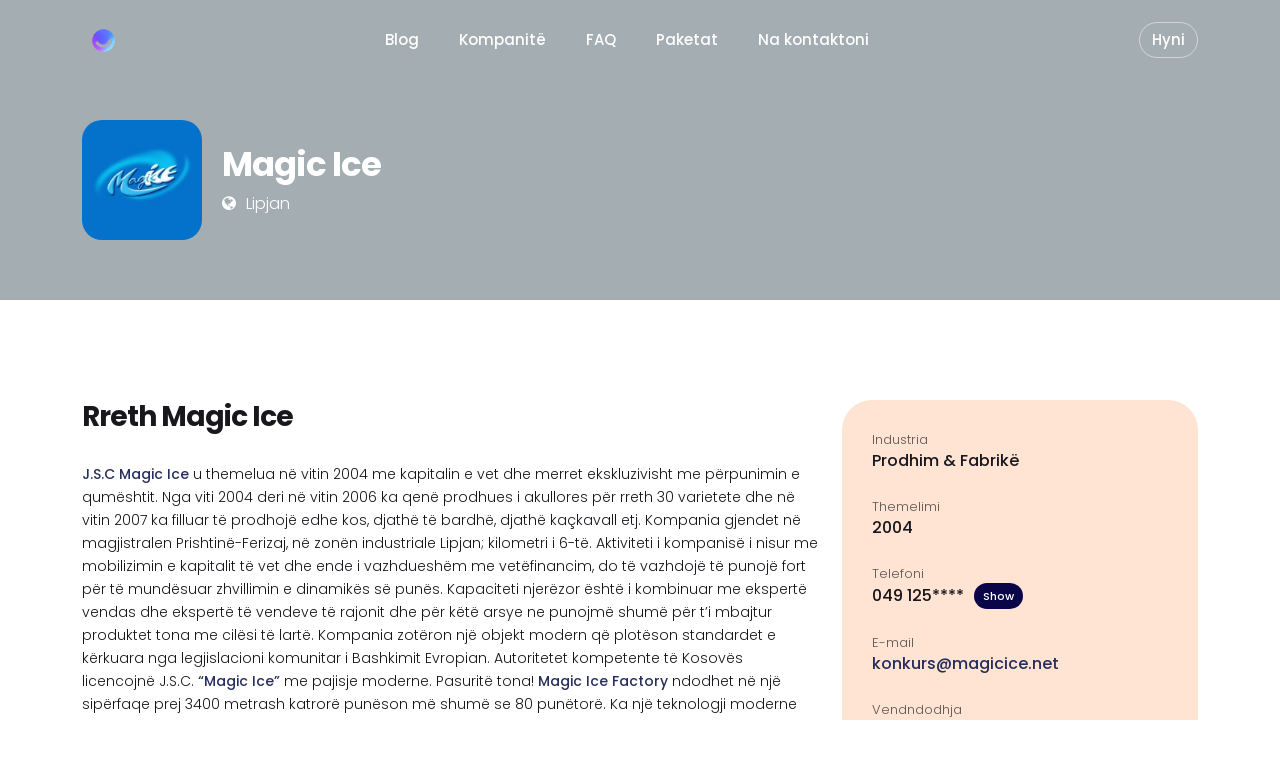

--- FILE ---
content_type: text/html; charset=UTF-8
request_url: https://www.hellopuna.com/kompanit%C3%AB/magic-ice/
body_size: 15029
content:
<!DOCTYPE html>
<html lang="sq" class="pxp-root">
<head>
    <meta charset="UTF-8">
    <meta name="viewport" content="width=device-width, initial-scale=1">
    <link rel="pingback" href="https://www.hellopuna.com/xmlrpc.php">

    
            <meta property="og:url" content="https://www.hellopuna.com/kompanitë/magic-ice/" />
            <meta property="og:title" content="Magic Ice" />
            <meta property="og:description" content="
J.S.C Magic Ice u themelua në vitin 2004 me kapitalin e vet dhe merret ekskluzivisht me përpunimin e qumështit. Nga viti 2004 deri në vitin 2006 ka qenë prodhues i ..." />
                    <title>Magic Ice &#8211; hellopuna</title>
<meta name='robots' content='max-image-preview:large' />
<link rel='dns-prefetch' href='//fonts.googleapis.com' />
<link rel="alternate" type="application/rss+xml" title="hellopuna &raquo; Prurje" href="https://www.hellopuna.com/feed/" />
<link rel="alternate" type="application/rss+xml" title="hellopuna &raquo; Prurje për Komentet" href="https://www.hellopuna.com/comments/feed/" />
<link rel="alternate" type="application/rss+xml" title="hellopuna &raquo; Prurje për Komentet te Magic Ice" href="https://www.hellopuna.com/kompanitë/magic-ice/feed/" />
<link rel="alternate" title="oEmbed (JSON)" type="application/json+oembed" href="https://www.hellopuna.com/wp-json/oembed/1.0/embed?url=https%3A%2F%2Fwww.hellopuna.com%2Fkompanit%C3%AB%2Fmagic-ice%2F" />
<link rel="alternate" title="oEmbed (XML)" type="text/xml+oembed" href="https://www.hellopuna.com/wp-json/oembed/1.0/embed?url=https%3A%2F%2Fwww.hellopuna.com%2Fkompanit%C3%AB%2Fmagic-ice%2F&#038;format=xml" />
<link rel="alternate" type="application/rss+xml" title="hellopuna &raquo; Stories Feed" href="https://www.hellopuna.com/web-stories/feed/"><style id='wp-img-auto-sizes-contain-inline-css'>
img:is([sizes=auto i],[sizes^="auto," i]){contain-intrinsic-size:3000px 1500px}
/*# sourceURL=wp-img-auto-sizes-contain-inline-css */
</style>
<link rel='stylesheet' id='jobster-job-categories-block-editor-css' href='https://www.hellopuna.com/wp-content/plugins/jobster-plugin/blocks/css/job-categories.css?ver=6.9' media='all' />
<link rel='stylesheet' id='jobster-recent-jobs-block-editor-css' href='https://www.hellopuna.com/wp-content/plugins/jobster-plugin/blocks/css/recent-jobs.css?ver=6.9' media='all' />
<link rel='stylesheet' id='jobster-careerjet-jobs-block-editor-css' href='https://www.hellopuna.com/wp-content/plugins/jobster-plugin/blocks/css/careerjet-jobs.css?ver=6.9' media='all' />
<link rel='stylesheet' id='jobster-featured-jobs-block-editor-css' href='https://www.hellopuna.com/wp-content/plugins/jobster-plugin/blocks/css/featured-jobs.css?ver=6.9' media='all' />
<link rel='stylesheet' id='jobster-featured-companies-block-editor-css' href='https://www.hellopuna.com/wp-content/plugins/jobster-plugin/blocks/css/featured-companies.css?ver=6.9' media='all' />
<link rel='stylesheet' id='jobster-featured-candidates-block-editor-css' href='https://www.hellopuna.com/wp-content/plugins/jobster-plugin/blocks/css/featured-candidates.css?ver=6.9' media='all' />
<link rel='stylesheet' id='jobster-job-locations-block-editor-css' href='https://www.hellopuna.com/wp-content/plugins/jobster-plugin/blocks/css/job-locations.css?ver=6.9' media='all' />
<link rel='stylesheet' id='jobster-careerjet-locations-block-editor-css' href='https://www.hellopuna.com/wp-content/plugins/jobster-plugin/blocks/css/careerjet-locations.css?ver=6.9' media='all' />
<link rel='stylesheet' id='jobster-subscribe-block-editor-css' href='https://www.hellopuna.com/wp-content/plugins/jobster-plugin/blocks/css/subscribe.css?ver=6.9' media='all' />
<link rel='stylesheet' id='jobster-services-block-editor-css' href='https://www.hellopuna.com/wp-content/plugins/jobster-plugin/blocks/css/services.css?ver=6.9' media='all' />
<link rel='stylesheet' id='jobster-testimonials-block-editor-css' href='https://www.hellopuna.com/wp-content/plugins/jobster-plugin/blocks/css/testimonials.css?ver=6.9' media='all' />
<link rel='stylesheet' id='jobster-promo-block-editor-css' href='https://www.hellopuna.com/wp-content/plugins/jobster-plugin/blocks/css/promo.css?ver=6.9' media='all' />
<link rel='stylesheet' id='jobster-latest-articles-block-editor-css' href='https://www.hellopuna.com/wp-content/plugins/jobster-plugin/blocks/css/latest-articles.css?ver=6.9' media='all' />
<link rel='stylesheet' id='jobster-featured-articles-block-editor-css' href='https://www.hellopuna.com/wp-content/plugins/jobster-plugin/blocks/css/featured-articles.css?ver=6.9' media='all' />
<link rel='stylesheet' id='jobster-features-block-editor-css' href='https://www.hellopuna.com/wp-content/plugins/jobster-plugin/blocks/css/features.css?ver=6.9' media='all' />
<link rel='stylesheet' id='jobster-faqs-block-editor-css' href='https://www.hellopuna.com/wp-content/plugins/jobster-plugin/blocks/css/faqs.css?ver=6.9' media='all' />
<link rel='stylesheet' id='jobster-contact-info-block-editor-css' href='https://www.hellopuna.com/wp-content/plugins/jobster-plugin/blocks/css/contact-info.css?ver=6.9' media='all' />
<link rel='stylesheet' id='jobster-contact-form-block-editor-css' href='https://www.hellopuna.com/wp-content/plugins/jobster-plugin/blocks/css/contact-form.css?ver=6.9' media='all' />
<link rel='stylesheet' id='jobster-membership-plans-block-editor-css' href='https://www.hellopuna.com/wp-content/plugins/jobster-plugin/blocks/css/membership-plans.css?ver=6.9' media='all' />
<style id='wp-emoji-styles-inline-css'>

	img.wp-smiley, img.emoji {
		display: inline !important;
		border: none !important;
		box-shadow: none !important;
		height: 1em !important;
		width: 1em !important;
		margin: 0 0.07em !important;
		vertical-align: -0.1em !important;
		background: none !important;
		padding: 0 !important;
	}
/*# sourceURL=wp-emoji-styles-inline-css */
</style>
<link rel='stylesheet' id='wp-block-library-css' href='https://www.hellopuna.com/wp-includes/css/dist/block-library/style.min.css?ver=6.9' media='all' />
<style id='wp-block-categories-inline-css'>
.wp-block-categories{box-sizing:border-box}.wp-block-categories.alignleft{margin-right:2em}.wp-block-categories.alignright{margin-left:2em}.wp-block-categories.wp-block-categories-dropdown.aligncenter{text-align:center}.wp-block-categories .wp-block-categories__label{display:block;width:100%}
/*# sourceURL=https://www.hellopuna.com/wp-includes/blocks/categories/style.min.css */
</style>
<style id='wp-block-heading-inline-css'>
h1:where(.wp-block-heading).has-background,h2:where(.wp-block-heading).has-background,h3:where(.wp-block-heading).has-background,h4:where(.wp-block-heading).has-background,h5:where(.wp-block-heading).has-background,h6:where(.wp-block-heading).has-background{padding:1.25em 2.375em}h1.has-text-align-left[style*=writing-mode]:where([style*=vertical-lr]),h1.has-text-align-right[style*=writing-mode]:where([style*=vertical-rl]),h2.has-text-align-left[style*=writing-mode]:where([style*=vertical-lr]),h2.has-text-align-right[style*=writing-mode]:where([style*=vertical-rl]),h3.has-text-align-left[style*=writing-mode]:where([style*=vertical-lr]),h3.has-text-align-right[style*=writing-mode]:where([style*=vertical-rl]),h4.has-text-align-left[style*=writing-mode]:where([style*=vertical-lr]),h4.has-text-align-right[style*=writing-mode]:where([style*=vertical-rl]),h5.has-text-align-left[style*=writing-mode]:where([style*=vertical-lr]),h5.has-text-align-right[style*=writing-mode]:where([style*=vertical-rl]),h6.has-text-align-left[style*=writing-mode]:where([style*=vertical-lr]),h6.has-text-align-right[style*=writing-mode]:where([style*=vertical-rl]){rotate:180deg}
/*# sourceURL=https://www.hellopuna.com/wp-includes/blocks/heading/style.min.css */
</style>
<style id='wp-block-group-inline-css'>
.wp-block-group{box-sizing:border-box}:where(.wp-block-group.wp-block-group-is-layout-constrained){position:relative}
/*# sourceURL=https://www.hellopuna.com/wp-includes/blocks/group/style.min.css */
</style>
<style id='wp-block-paragraph-inline-css'>
.is-small-text{font-size:.875em}.is-regular-text{font-size:1em}.is-large-text{font-size:2.25em}.is-larger-text{font-size:3em}.has-drop-cap:not(:focus):first-letter{float:left;font-size:8.4em;font-style:normal;font-weight:100;line-height:.68;margin:.05em .1em 0 0;text-transform:uppercase}body.rtl .has-drop-cap:not(:focus):first-letter{float:none;margin-left:.1em}p.has-drop-cap.has-background{overflow:hidden}:root :where(p.has-background){padding:1.25em 2.375em}:where(p.has-text-color:not(.has-link-color)) a{color:inherit}p.has-text-align-left[style*="writing-mode:vertical-lr"],p.has-text-align-right[style*="writing-mode:vertical-rl"]{rotate:180deg}
/*# sourceURL=https://www.hellopuna.com/wp-includes/blocks/paragraph/style.min.css */
</style>
<style id='global-styles-inline-css'>
:root{--wp--preset--aspect-ratio--square: 1;--wp--preset--aspect-ratio--4-3: 4/3;--wp--preset--aspect-ratio--3-4: 3/4;--wp--preset--aspect-ratio--3-2: 3/2;--wp--preset--aspect-ratio--2-3: 2/3;--wp--preset--aspect-ratio--16-9: 16/9;--wp--preset--aspect-ratio--9-16: 9/16;--wp--preset--color--black: #000000;--wp--preset--color--cyan-bluish-gray: #abb8c3;--wp--preset--color--white: #ffffff;--wp--preset--color--pale-pink: #f78da7;--wp--preset--color--vivid-red: #cf2e2e;--wp--preset--color--luminous-vivid-orange: #ff6900;--wp--preset--color--luminous-vivid-amber: #fcb900;--wp--preset--color--light-green-cyan: #7bdcb5;--wp--preset--color--vivid-green-cyan: #00d084;--wp--preset--color--pale-cyan-blue: #8ed1fc;--wp--preset--color--vivid-cyan-blue: #0693e3;--wp--preset--color--vivid-purple: #9b51e0;--wp--preset--gradient--vivid-cyan-blue-to-vivid-purple: linear-gradient(135deg,rgb(6,147,227) 0%,rgb(155,81,224) 100%);--wp--preset--gradient--light-green-cyan-to-vivid-green-cyan: linear-gradient(135deg,rgb(122,220,180) 0%,rgb(0,208,130) 100%);--wp--preset--gradient--luminous-vivid-amber-to-luminous-vivid-orange: linear-gradient(135deg,rgb(252,185,0) 0%,rgb(255,105,0) 100%);--wp--preset--gradient--luminous-vivid-orange-to-vivid-red: linear-gradient(135deg,rgb(255,105,0) 0%,rgb(207,46,46) 100%);--wp--preset--gradient--very-light-gray-to-cyan-bluish-gray: linear-gradient(135deg,rgb(238,238,238) 0%,rgb(169,184,195) 100%);--wp--preset--gradient--cool-to-warm-spectrum: linear-gradient(135deg,rgb(74,234,220) 0%,rgb(151,120,209) 20%,rgb(207,42,186) 40%,rgb(238,44,130) 60%,rgb(251,105,98) 80%,rgb(254,248,76) 100%);--wp--preset--gradient--blush-light-purple: linear-gradient(135deg,rgb(255,206,236) 0%,rgb(152,150,240) 100%);--wp--preset--gradient--blush-bordeaux: linear-gradient(135deg,rgb(254,205,165) 0%,rgb(254,45,45) 50%,rgb(107,0,62) 100%);--wp--preset--gradient--luminous-dusk: linear-gradient(135deg,rgb(255,203,112) 0%,rgb(199,81,192) 50%,rgb(65,88,208) 100%);--wp--preset--gradient--pale-ocean: linear-gradient(135deg,rgb(255,245,203) 0%,rgb(182,227,212) 50%,rgb(51,167,181) 100%);--wp--preset--gradient--electric-grass: linear-gradient(135deg,rgb(202,248,128) 0%,rgb(113,206,126) 100%);--wp--preset--gradient--midnight: linear-gradient(135deg,rgb(2,3,129) 0%,rgb(40,116,252) 100%);--wp--preset--font-size--small: 13px;--wp--preset--font-size--medium: 20px;--wp--preset--font-size--large: 36px;--wp--preset--font-size--x-large: 42px;--wp--preset--spacing--20: 0.44rem;--wp--preset--spacing--30: 0.67rem;--wp--preset--spacing--40: 1rem;--wp--preset--spacing--50: 1.5rem;--wp--preset--spacing--60: 2.25rem;--wp--preset--spacing--70: 3.38rem;--wp--preset--spacing--80: 5.06rem;--wp--preset--shadow--natural: 6px 6px 9px rgba(0, 0, 0, 0.2);--wp--preset--shadow--deep: 12px 12px 50px rgba(0, 0, 0, 0.4);--wp--preset--shadow--sharp: 6px 6px 0px rgba(0, 0, 0, 0.2);--wp--preset--shadow--outlined: 6px 6px 0px -3px rgb(255, 255, 255), 6px 6px rgb(0, 0, 0);--wp--preset--shadow--crisp: 6px 6px 0px rgb(0, 0, 0);}:where(.is-layout-flex){gap: 0.5em;}:where(.is-layout-grid){gap: 0.5em;}body .is-layout-flex{display: flex;}.is-layout-flex{flex-wrap: wrap;align-items: center;}.is-layout-flex > :is(*, div){margin: 0;}body .is-layout-grid{display: grid;}.is-layout-grid > :is(*, div){margin: 0;}:where(.wp-block-columns.is-layout-flex){gap: 2em;}:where(.wp-block-columns.is-layout-grid){gap: 2em;}:where(.wp-block-post-template.is-layout-flex){gap: 1.25em;}:where(.wp-block-post-template.is-layout-grid){gap: 1.25em;}.has-black-color{color: var(--wp--preset--color--black) !important;}.has-cyan-bluish-gray-color{color: var(--wp--preset--color--cyan-bluish-gray) !important;}.has-white-color{color: var(--wp--preset--color--white) !important;}.has-pale-pink-color{color: var(--wp--preset--color--pale-pink) !important;}.has-vivid-red-color{color: var(--wp--preset--color--vivid-red) !important;}.has-luminous-vivid-orange-color{color: var(--wp--preset--color--luminous-vivid-orange) !important;}.has-luminous-vivid-amber-color{color: var(--wp--preset--color--luminous-vivid-amber) !important;}.has-light-green-cyan-color{color: var(--wp--preset--color--light-green-cyan) !important;}.has-vivid-green-cyan-color{color: var(--wp--preset--color--vivid-green-cyan) !important;}.has-pale-cyan-blue-color{color: var(--wp--preset--color--pale-cyan-blue) !important;}.has-vivid-cyan-blue-color{color: var(--wp--preset--color--vivid-cyan-blue) !important;}.has-vivid-purple-color{color: var(--wp--preset--color--vivid-purple) !important;}.has-black-background-color{background-color: var(--wp--preset--color--black) !important;}.has-cyan-bluish-gray-background-color{background-color: var(--wp--preset--color--cyan-bluish-gray) !important;}.has-white-background-color{background-color: var(--wp--preset--color--white) !important;}.has-pale-pink-background-color{background-color: var(--wp--preset--color--pale-pink) !important;}.has-vivid-red-background-color{background-color: var(--wp--preset--color--vivid-red) !important;}.has-luminous-vivid-orange-background-color{background-color: var(--wp--preset--color--luminous-vivid-orange) !important;}.has-luminous-vivid-amber-background-color{background-color: var(--wp--preset--color--luminous-vivid-amber) !important;}.has-light-green-cyan-background-color{background-color: var(--wp--preset--color--light-green-cyan) !important;}.has-vivid-green-cyan-background-color{background-color: var(--wp--preset--color--vivid-green-cyan) !important;}.has-pale-cyan-blue-background-color{background-color: var(--wp--preset--color--pale-cyan-blue) !important;}.has-vivid-cyan-blue-background-color{background-color: var(--wp--preset--color--vivid-cyan-blue) !important;}.has-vivid-purple-background-color{background-color: var(--wp--preset--color--vivid-purple) !important;}.has-black-border-color{border-color: var(--wp--preset--color--black) !important;}.has-cyan-bluish-gray-border-color{border-color: var(--wp--preset--color--cyan-bluish-gray) !important;}.has-white-border-color{border-color: var(--wp--preset--color--white) !important;}.has-pale-pink-border-color{border-color: var(--wp--preset--color--pale-pink) !important;}.has-vivid-red-border-color{border-color: var(--wp--preset--color--vivid-red) !important;}.has-luminous-vivid-orange-border-color{border-color: var(--wp--preset--color--luminous-vivid-orange) !important;}.has-luminous-vivid-amber-border-color{border-color: var(--wp--preset--color--luminous-vivid-amber) !important;}.has-light-green-cyan-border-color{border-color: var(--wp--preset--color--light-green-cyan) !important;}.has-vivid-green-cyan-border-color{border-color: var(--wp--preset--color--vivid-green-cyan) !important;}.has-pale-cyan-blue-border-color{border-color: var(--wp--preset--color--pale-cyan-blue) !important;}.has-vivid-cyan-blue-border-color{border-color: var(--wp--preset--color--vivid-cyan-blue) !important;}.has-vivid-purple-border-color{border-color: var(--wp--preset--color--vivid-purple) !important;}.has-vivid-cyan-blue-to-vivid-purple-gradient-background{background: var(--wp--preset--gradient--vivid-cyan-blue-to-vivid-purple) !important;}.has-light-green-cyan-to-vivid-green-cyan-gradient-background{background: var(--wp--preset--gradient--light-green-cyan-to-vivid-green-cyan) !important;}.has-luminous-vivid-amber-to-luminous-vivid-orange-gradient-background{background: var(--wp--preset--gradient--luminous-vivid-amber-to-luminous-vivid-orange) !important;}.has-luminous-vivid-orange-to-vivid-red-gradient-background{background: var(--wp--preset--gradient--luminous-vivid-orange-to-vivid-red) !important;}.has-very-light-gray-to-cyan-bluish-gray-gradient-background{background: var(--wp--preset--gradient--very-light-gray-to-cyan-bluish-gray) !important;}.has-cool-to-warm-spectrum-gradient-background{background: var(--wp--preset--gradient--cool-to-warm-spectrum) !important;}.has-blush-light-purple-gradient-background{background: var(--wp--preset--gradient--blush-light-purple) !important;}.has-blush-bordeaux-gradient-background{background: var(--wp--preset--gradient--blush-bordeaux) !important;}.has-luminous-dusk-gradient-background{background: var(--wp--preset--gradient--luminous-dusk) !important;}.has-pale-ocean-gradient-background{background: var(--wp--preset--gradient--pale-ocean) !important;}.has-electric-grass-gradient-background{background: var(--wp--preset--gradient--electric-grass) !important;}.has-midnight-gradient-background{background: var(--wp--preset--gradient--midnight) !important;}.has-small-font-size{font-size: var(--wp--preset--font-size--small) !important;}.has-medium-font-size{font-size: var(--wp--preset--font-size--medium) !important;}.has-large-font-size{font-size: var(--wp--preset--font-size--large) !important;}.has-x-large-font-size{font-size: var(--wp--preset--font-size--x-large) !important;}
/*# sourceURL=global-styles-inline-css */
</style>

<style id='classic-theme-styles-inline-css'>
/*! This file is auto-generated */
.wp-block-button__link{color:#fff;background-color:#32373c;border-radius:9999px;box-shadow:none;text-decoration:none;padding:calc(.667em + 2px) calc(1.333em + 2px);font-size:1.125em}.wp-block-file__button{background:#32373c;color:#fff;text-decoration:none}
/*# sourceURL=/wp-includes/css/classic-themes.min.css */
</style>
<link rel='stylesheet' id='erp-subscription-form-css' href='https://www.hellopuna.com/wp-content/plugins/erp/modules/crm/assets/css/erp-subscription-form.css?ver=1.12.6' media='all' />
<link rel='stylesheet' id='font-awesome-css' href='https://www.hellopuna.com/wp-content/plugins/elementor/assets/lib/font-awesome/css/font-awesome.min.css?ver=4.7.0' media='all' />
<link rel='stylesheet' id='pxp-base-font-css' href='https://fonts.googleapis.com/css2?family=Poppins%3Awght%40300%3B500%3B600%3B700&#038;display=swap&#038;ver=1.0' media='all' />
<link rel='stylesheet' id='bootstrap-css' href='https://www.hellopuna.com/wp-content/themes/jobster/css/bootstrap.min.css?ver=5.1.3' media='all' />
<link rel='stylesheet' id='owl-carousel-css' href='https://www.hellopuna.com/wp-content/themes/jobster/css/owl.carousel.min.css?ver=2.3.4' media='all' />
<link rel='stylesheet' id='owl-theme-css' href='https://www.hellopuna.com/wp-content/themes/jobster/css/owl.theme.default.min.css?ver=2.3.4' media='all' />
<link rel='stylesheet' id='animate-css' href='https://www.hellopuna.com/wp-content/themes/jobster/css/animate.css?ver=4.1.1' media='all' />
<link rel='stylesheet' id='photoswipe-css' href='https://www.hellopuna.com/wp-content/themes/jobster/css/photoswipe.css?ver=4.1.3' media='all' />
<link rel='stylesheet' id='photoswipe-skin-css' href='https://www.hellopuna.com/wp-content/themes/jobster/css/default-skin/default-skin.css?ver=4.1.3' media='all' />
<link rel='stylesheet' id='pxp-datepicker-css' href='https://www.hellopuna.com/wp-content/themes/jobster/css/datepicker.css?ver=1.0' media='all' />
<link rel='stylesheet' id='jobster-style-css' href='https://www.hellopuna.com/wp-content/themes/jobster/style.css?ver=1.0' media='all' />
<script src="https://www.hellopuna.com/wp-includes/js/jquery/jquery.min.js?ver=3.7.1" id="jquery-core-js"></script>
<script src="https://www.hellopuna.com/wp-includes/js/jquery/jquery-migrate.min.js?ver=3.4.1" id="jquery-migrate-js"></script>
<script src="https://www.hellopuna.com/wp-includes/js/clipboard.min.js?ver=2.0.11" id="clipboard-js"></script>
<script src="https://www.hellopuna.com/wp-includes/js/plupload/moxie.min.js?ver=1.3.5.1" id="moxiejs-js"></script>
<script src="https://www.hellopuna.com/wp-includes/js/plupload/plupload.min.js?ver=2.1.9" id="plupload-js"></script>
<script src="https://www.hellopuna.com/wp-includes/js/underscore.min.js?ver=1.13.7" id="underscore-js"></script>
<script src="https://www.hellopuna.com/wp-includes/js/dist/dom-ready.min.js?ver=f77871ff7694fffea381" id="wp-dom-ready-js"></script>
<script src="https://www.hellopuna.com/wp-includes/js/dist/hooks.min.js?ver=dd5603f07f9220ed27f1" id="wp-hooks-js"></script>
<script src="https://www.hellopuna.com/wp-includes/js/dist/i18n.min.js?ver=c26c3dc7bed366793375" id="wp-i18n-js"></script>
<script id="wp-i18n-js-after">
wp.i18n.setLocaleData( { 'text direction\u0004ltr': [ 'ltr' ] } );
//# sourceURL=wp-i18n-js-after
</script>
<script id="wp-a11y-js-translations">
( function( domain, translations ) {
	var localeData = translations.locale_data[ domain ] || translations.locale_data.messages;
	localeData[""].domain = domain;
	wp.i18n.setLocaleData( localeData, domain );
} )( "default", {"translation-revision-date":"2025-11-21 22:07:32+0000","generator":"GlotPress\/4.0.3","domain":"messages","locale_data":{"messages":{"":{"domain":"messages","plural-forms":"nplurals=2; plural=n != 1;","lang":"sq_AL"},"Notifications":["Njoftime"]}},"comment":{"reference":"wp-includes\/js\/dist\/a11y.js"}} );
//# sourceURL=wp-a11y-js-translations
</script>
<script src="https://www.hellopuna.com/wp-includes/js/dist/a11y.min.js?ver=cb460b4676c94bd228ed" id="wp-a11y-js"></script>
<script id="plupload-handlers-js-extra">
var pluploadL10n = {"queue_limit_exceeded":"U p\u00ebrpoq\u00ebt t\u00eb vini shum\u00eb kartela n\u00eb radh\u00eb.","file_exceeds_size_limit":"%s tejkalon madh\u00ebsin\u00eb maksimum t\u00eb ngarkimit p\u00ebr k\u00ebt\u00eb sajt.","zero_byte_file":"Kjo kartel\u00eb \u00ebsht\u00eb e zbraz\u00ebt. Ju lutemi, provoni nj\u00eb tjet\u00ebr.","invalid_filetype":"Kjo kartel\u00eb s\u2019mund t\u00eb p\u00ebrpunohet nga sh\u00ebrbyesi.","not_an_image":"Kjo kartel\u00eb s\u2019\u00ebsht\u00eb figur\u00eb. Ju lutemi, provoni nj\u00eb tjet\u00ebr.","image_memory_exceeded":"U tejkalua madh\u00ebsia e kujtes\u00ebs. Ju lutemi, provoni nj\u00eb kartel\u00eb tjet\u00ebr m\u00eb t\u00eb vog\u00ebl.","image_dimensions_exceeded":"Kjo \u00ebsht\u00eb m\u00eb tep\u00ebr se sa madh\u00ebsia maksimum. Ju lutemi, provoni nj\u00eb tjet\u00ebr.","default_error":"Ndodhi nj\u00eb gabim gjat\u00eb ngarkimit. Ju lutemi, riprovoni m\u00eb von\u00eb.","missing_upload_url":"Pati nj\u00eb gabim form\u00ebsimi. Ju lutemi, lidhuni me p\u00ebrgjegj\u00ebsin e sistemit.","upload_limit_exceeded":"Mund t\u00eb ngarkoni vet\u00ebm 1 kartel\u00eb.","http_error":"P\u00ebrgjigje e papritur prej sh\u00ebrbyesit. Kartela mund t\u00eb jet\u00eb ngarkuar me sukses. Kontrolloni te Mediateka ose ringarkoni faqen.","http_error_image":"Sh\u00ebrbyesi s\u2019mund t\u00eb p\u00ebrpunoj\u00eb figur\u00ebn. Kjo mund t\u00eb ndodh\u00eb n\u00ebse sh\u00ebrbyesi \u00ebsht\u00eb i z\u00ebn\u00eb ose nuk ka burime t\u00eb mjaftueshme p\u00ebr t\u00eb plot\u00ebsuar k\u00ebt\u00eb pun\u00eb. Madh\u00ebsia maksimum e sugjeruar \u00ebsht\u00eb 2560 piksela.","upload_failed":"Ngarkimi d\u00ebshtoi.","big_upload_failed":"Ju lutemi, provoni k\u00ebt\u00eb kartel\u00eb me %1$sngarkuesin e shfletuesit%2$s.","big_upload_queued":"%s tejkalon madh\u00ebsin\u00eb maksimum t\u00eb ngarkimit p\u00ebr ngarkuesin shum\u00ebkartel\u00ebsh kur p\u00ebrdoret te shfletuesi juaj.","io_error":"Gabim IO.","security_error":"Gabim sigurie.","file_cancelled":"Kartela u anulua.","upload_stopped":"Ngarkimi u ndal.","dismiss":"Mos e merr parasysh","crunching":"Po e bluan\u2026","deleted":"u shpu te Hedhurinat.","error_uploading":"\u201c%s\u201d s\u2019arriti t\u00eb p\u00ebrdit\u00ebsohej.","unsupported_image":"Kjo figur\u00eb s\u2019mund t\u00eb shfaqet n\u00eb nj\u00eb shfletues. P\u00ebr p\u00ebrfundimet m\u00eb t\u00eb mira, shnd\u00ebrrojeni n\u00eb JPEG, p\u00ebrpara ngarkimit.","noneditable_image":"Sh\u00ebrbyesi s\u2019mund t\u00eb prodhoj\u00eb madh\u00ebsi figure reaguese p\u00ebr k\u00ebt\u00eb figur\u00eb. Shnd\u00ebrrojeni n\u00eb JPEG ose PNG, para ngarkimit.","file_url_copied":"URL-ja e kartel\u00ebs \u00ebsht\u00eb kopjuar te e papastra juaj"};
//# sourceURL=plupload-handlers-js-extra
</script>
<script src="https://www.hellopuna.com/wp-includes/js/plupload/handlers.min.js?ver=6.9" id="plupload-handlers-js"></script>
<link rel="https://api.w.org/" href="https://www.hellopuna.com/wp-json/" /><link rel="alternate" title="JSON" type="application/json" href="https://www.hellopuna.com/wp-json/wp/v2/company/3835" /><link rel="EditURI" type="application/rsd+xml" title="RSD" href="https://www.hellopuna.com/xmlrpc.php?rsd" />
<meta name="generator" content="WordPress 6.9" />
<link rel="canonical" href="https://www.hellopuna.com/kompanitë/magic-ice/" />
<link rel='shortlink' href='https://www.hellopuna.com/?p=3835' />
<style>.pxp-root {--pxpMainColor: #262e5d;--pxpMainColorTransparent: rgba(38,46,93,0.05);--pxpMainColorDark: #0a0549;--pxpMainColorLight: #e9f8fe;--pxpSecondaryColor: #eec0a6;--pxpSecondaryColorLight: #ffe4d4;}.pxp-jobs-card-1-feat-label, .pxp-jobs-card-2-feat-label, .pxp-jobs-card-3-feat-label {}</style><meta name="generator" content="Elementor 3.13.2; features: a11y_improvements, additional_custom_breakpoints; settings: css_print_method-external, google_font-enabled, font_display-swap">
<link rel="icon" href="https://www.hellopuna.com/wp-content/uploads/2023/02/cropped-cropped-unnamed-32x32.png" sizes="32x32" />
<link rel="icon" href="https://www.hellopuna.com/wp-content/uploads/2023/02/cropped-cropped-unnamed-192x192.png" sizes="192x192" />
<link rel="apple-touch-icon" href="https://www.hellopuna.com/wp-content/uploads/2023/02/cropped-cropped-unnamed-180x180.png" />
<meta name="msapplication-TileImage" content="https://www.hellopuna.com/wp-content/uploads/2023/02/cropped-cropped-unnamed-270x270.png" />
</head>
	<!-- Google Tag Manager -->
<script>(function(w,d,s,l,i){w[l]=w[l]||[];w[l].push({'gtm.start':
new Date().getTime(),event:'gtm.js'});var f=d.getElementsByTagName(s)[0],
j=d.createElement(s),dl=l!='dataLayer'?'&l='+l:'';j.async=true;j.src=
'https://www.googletagmanager.com/gtm.js?id='+i+dl;f.parentNode.insertBefore(j,f);
})(window,document,'script','dataLayer','GTM-TB9RXVQ');</script>
<!-- End Google Tag Manager -->
<body class="wp-singular company-template-default single single-company postid-3835 wp-custom-logo wp-embed-responsive wp-theme-jobster elementor-default elementor-kit-4675">
            <div class="pxp-preloader d-none"></div>
    

    
    <div class="pxp-header fixed-top  ">
        <div class="pxp-container">
            <div class="pxp-header-container">
                
                <div class="pxp-logo pxp-light">
                    <a href="https://www.hellopuna.com/">
                        <img 
                                    src="https://www.hellopuna.com/wp-content/uploads/2023/02/cropped-cropped-unnamed-1-1920x1280.png" 
                                    alt="hellopuna"
                                    class="pxp-default-logo"
                                ><img 
                                    src="https://www.hellopuna.com/wp-content/uploads/2023/02/cropped-cropped-cropped-unnamed.png" 
                                    alt="hellopuna" 
                                    class="pxp-second-logo"
                                >                    </a>
                </div>

                <div class="pxp-nav-trigger navbar pxp-light d-xl-none flex-fill">
                    <a 
                        role="button" 
                        data-bs-toggle="offcanvas" 
                        data-bs-target="#pxpMobileNav" 
                        aria-controls="pxpMobileNav"
                    >
                        <div class="pxp-line-1"></div>
                        <div class="pxp-line-2"></div>
                        <div class="pxp-line-3"></div>
                    </a>
                    <div 
                        class="offcanvas offcanvas-start pxp-nav-mobile-container" 
                        tabindex="-1" id="pxpMobileNav"
                    >
                        <div class="offcanvas-header">
                            <div class="pxp-logo">
                                <a href="https://www.hellopuna.com/">
                                    <img 
                                                src="https://www.hellopuna.com/wp-content/uploads/2023/02/cropped-cropped-unnamed-1-1920x1280.png" 
                                                alt="hellopuna"
                                            >                                </a>
                            </div>
                            <button 
                                type="button" 
                                class="btn-close text-reset" 
                                data-bs-dismiss="offcanvas" 
                                aria-label="Close"
                            ></button>
                        </div>
                        <div class="offcanvas-body">
                            <nav class="pxp-nav-mobile">
                                <div class="menu-top-menu-container"><ul id="menu-top-menu" class="navbar-nav justify-content-end flex-grow-1"><li id="menu-item-2563" class="menu-item menu-item-type-post_type menu-item-object-page current_page_parent menu-item-2563"><a href="https://www.hellopuna.com/blog/">Blog</a></li>
<li id="menu-item-2564" class="menu-item menu-item-type-post_type menu-item-object-page menu-item-2564"><a href="https://www.hellopuna.com/kompanite/">Kompanitë</a></li>
<li id="menu-item-2565" class="menu-item menu-item-type-post_type menu-item-object-page menu-item-2565"><a href="https://www.hellopuna.com/faq/">FAQ</a></li>
<li id="menu-item-9141" class="menu-item menu-item-type-post_type menu-item-object-page menu-item-9141"><a href="https://www.hellopuna.com/paketat/">Paketat</a></li>
<li id="menu-item-2643" class="menu-item menu-item-type-post_type menu-item-object-page menu-item-2643"><a href="https://www.hellopuna.com/kontakti/">Na kontaktoni</a></li>
</ul></div>                            </nav>

                            <nav class="pxp-user-nav-side pxp-nav-mobile pxp-on-light mt-4 d-flex d-sm-none">
                                            <a 
                class="btn rounded-pill pxp-user-nav-trigger pxp-on-light" 
                data-bs-toggle="modal" 
                href="#pxp-signin-modal" 
                role="button"
            >
                
Hyni            </a>
                                    </nav>
                        </div>
                    </div>
                </div>

                                    <nav class="pxp-nav pxp-light dropdown-hover-all d-none d-xl-block">
                        <div class="menu-top-menu-container"><ul id="menu-top-menu-1" class="menu"><li class="menu-item menu-item-type-post_type menu-item-object-page current_page_parent menu-item-2563"><a href="https://www.hellopuna.com/blog/">Blog</a></li>
<li class="menu-item menu-item-type-post_type menu-item-object-page menu-item-2564"><a href="https://www.hellopuna.com/kompanite/">Kompanitë</a></li>
<li class="menu-item menu-item-type-post_type menu-item-object-page menu-item-2565"><a href="https://www.hellopuna.com/faq/">FAQ</a></li>
<li class="menu-item menu-item-type-post_type menu-item-object-page menu-item-9141"><a href="https://www.hellopuna.com/paketat/">Paketat</a></li>
<li class="menu-item menu-item-type-post_type menu-item-object-page menu-item-2643"><a href="https://www.hellopuna.com/kontakti/">Na kontaktoni</a></li>
</ul></div>                    </nav>
                
                                    <nav class="pxp-user-nav  d-none d-sm-flex">
                                    <a 
                class="btn rounded-pill pxp-user-nav-trigger " 
                data-bs-toggle="modal" 
                href="#pxp-signin-modal" 
                role="button"
            >
                
Hyni            </a>
                            </nav>
                            </div>
        </div>
    </div>

    
        <div>
            <div class="modal fade pxp-user-modal" id="pxp-signin-modal" aria-hidden="true" aria-labelledby="signinModal" tabindex="-1">
                <div class="modal-dialog modal-dialog-centered">
                    <div class="modal-content">
                        <div class="modal-header">
                            <button type="button" class="btn-close" data-bs-dismiss="modal" aria-label="afërt"></button>
                        </div>
                        <div class="modal-body">
                            <div class="pxp-user-modal-fig text-center">
                                                                    <img src="https://www.hellopuna.com/wp-content/themes/jobster/images/signin-fig.png" alt="
Hyni">
                                                            </div>
                            <h5 class="modal-title text-center mt-4" id="signinModal">
Mirëse u ktheve!</h5>
                            <form class="mt-4">
                                <div class="pxp-modal-message pxp-signin-modal-message"></div>

                                <div class="form-floating mb-3">
                                    <input type="email" class="form-control" id="pxp-signin-modal-email" placeholder="Adresa e emailit">
                                    <label for="pxp-signin-modal-email">Adresa e emailit</label>
                                    <span class="fa fa-envelope-o"></span>
                                </div>
                                <div class="form-floating mb-3">
                                    <input type="password" class="form-control" id="pxp-signin-modal-password" placeholder="Fjalëkalimi">
                                    <label for="pxp-signin-modal-password">Fjalëkalimi</label>
                                    <span class="fa fa-lock"></span>
                                </div>

                                <input type="hidden" name="pxp-signin-modal-redirect" id="pxp-signin-modal-redirect" value="">
                                <input type="hidden" id="pxp-signin-modal-security" name="pxp-signin-modal-security" value="ef3d190230" /><input type="hidden" name="_wp_http_referer" value="/kompanit%C3%AB/magic-ice/" />
                                <a href="javascript:void(0);" class="btn rounded-pill pxp-modal-cta pxp-signin-modal-btn">
                                    <span class="pxp-signin-modal-btn-text">Vazhdoni</span>
                                    <span class="pxp-signin-modal-btn-loading pxp-btn-loading"><img src="https://www.hellopuna.com/wp-content/themes/jobster/images/loader-light.svg" class="pxp-btn-loader" alt="..."></span>
                                </a>
                                <div class="mt-4 text-center pxp-modal-small">
                                    <a role="button" class="pxp-modal-link" data-bs-target="#pxp-forgot-modal" data-bs-toggle="modal" data-bs-dismiss="modal">Keni harruar fjalëkalimin? Rrivendosni</a>
                                </div>
                                                                    <div class="mt-4 text-center pxp-modal-small">
                                        Nuk keni llogari në hellopuna? <a role="button" class="" data-bs-target="#pxp-signup-modal" data-bs-toggle="modal" data-bs-dismiss="modal">Krijoni një llogari</a>
                                    </div>
                                                            </form>
                        </div>
                    </div>
                </div>
            </div>

                            <div class="modal fade pxp-user-modal" id="pxp-signup-modal" aria-hidden="true" aria-labelledby="signupModal" tabindex="-1">
                    <div class="modal-dialog modal-dialog-centered">
                        <div class="modal-content">
                            <div class="modal-header">
                                <button type="button" class="btn-close" data-bs-dismiss="modal" aria-label="afërt"></button>
                            </div>
                            <div class="modal-body">
                                <div class="pxp-user-modal-fig text-center">
                                                                            <img src="https://www.hellopuna.com/wp-content/themes/jobster/images/signup-fig.png" alt="
Regjistrohu">
                                                                    </div>

                                                                    <h5 class="modal-title text-center mt-4" id="signupModal">Krijoni një llogari</h5>
                                
                                <form class="mt-4">
                                    <div class="pxp-modal-message pxp-signup-modal-message"></div>

                                                                            <div class="text-center">
                                            <div class="btn-group pxp-option-switcher" role="group" aria-label="Llojet e llogarive Switcher">
                                                <input type="radio" class="btn-check" name="pxp-signup-modal-type-switcher" id="pxp-signup-modal-type-candidate" data-type="candidate" checked>
                                                <label class="btn btn-outline-primary" for="pxp-signup-modal-type-candidate">Unë jam kandidat</label>
                
                                                <input type="radio" class="btn-check" name="pxp-signup-modal-type-switcher" id="pxp-signup-modal-type-company" data-type="company">
                                                <label class="btn btn-outline-primary" for="pxp-signup-modal-type-company">Ne jemi kompani</label>
                                            </div>
                                        </div>
                                    
                                    <div class="mt-4 pxp-signup-modal-candidate-fields">
                                        <div class="row">
                                            <div class="col-12 col-sm-6">
                                                <div class="form-floating mb-3">
                                                    <input type="text" class="form-control" id="pxp-signup-modal-firstname" placeholder="Emri">
                                                    <label for="pxp-signup-modal-firstname">Emri</label>
                                                </div>
                                            </div>
                                            <div class="col-12 col-sm-6">
                                                <div class="form-floating mb-3">
                                                    <input type="text" class="form-control" id="pxp-signup-modal-lastname" placeholder="Mbiemri">
                                                    <label for="pxp-signup-modal-lastname">Mbiemri</label>
                                                </div>
                                            </div>
                                        </div>
                                    </div>

                                    <div class="mt-4 pxp-signup-modal-company-fields">
                                        <div class="form-floating mb-3">
                                            <input type="text" class="form-control" id="pxp-signup-modal-company-name" placeholder="Emri i kompanisë">
                                            <label for="pxp-signup-modal-company-name">Emri i kompanisë</label>
                                        </div>
                                    </div>

                                    <div class="form-floating mb-3">
                                        <input type="email" class="form-control" id="pxp-signup-modal-email" placeholder="Adresa e emailit">
                                        <label for="pxp-signup-modal-email">Adresa e emailit</label>
                                        <span class="fa fa-envelope-o"></span>
                                    </div>
                                    <div class="form-floating mb-3">
                                        <input type="password" class="form-control" id="pxp-signup-modal-password" placeholder="Krijo fjalëkalimin">
                                        <label for="pxp-signup-modal-password">Krijo fjalëkalimin</label>
                                        <span class="fa fa-lock"></span>
                                    </div>

                                    <input type="hidden" id="pxp-signup-modal-security" name="pxp-signup-modal-security" value="ef3d190230" /><input type="hidden" name="_wp_http_referer" value="/kompanit%C3%AB/magic-ice/" />                                    <a href="javascript:void(0);" class="btn rounded-pill pxp-modal-cta pxp-signup-modal-btn">
                                        <span class="pxp-signup-modal-btn-text">Vazhdoni</span>
                                        <span class="pxp-signup-modal-btn-loading pxp-btn-loading"><img src="https://www.hellopuna.com/wp-content/themes/jobster/images/loader-light.svg" class="pxp-btn-loader" alt="..."></span>
                                    </a>

                                    <div class="mt-4 text-center pxp-modal-small">
                                        A keni tashmë një llogari? <a role="button" class="" data-bs-target="#pxp-signin-modal" data-bs-toggle="modal">
Hyni</a>
                                    </div>
                                </form>
                            </div>
                        </div>
                    </div>
                </div>
            
            <div class="modal fade pxp-user-modal" id="pxp-forgot-modal" aria-hidden="true" aria-labelledby="forgotModal" tabindex="-1">
                <div class="modal-dialog modal-dialog-centered">
                    <div class="modal-content">
                        <div class="modal-header">
                            <button type="button" class="btn-close" data-bs-dismiss="modal" aria-label="afërt"></button>
                        </div>
                        <div class="modal-body">
                            <div class="pxp-user-modal-fig text-center">
                                                                    <img src="https://www.hellopuna.com/wp-content/themes/jobster/images/password-fig.png" alt="Keni harruar fjalëkalimin? Rrivendosni">
                                                            </div>
                            <h5 class="modal-title text-center mt-4" id="forgotModal">Keni harruar fjalëkalimin? Rrivendosni</h5>
                            <form class="mt-4">
                                <div class="pxp-modal-message pxp-forgot-modal-message"></div>
            
                                <div class="form-floating mb-3">
                                    <input type="email" class="form-control" id="pxp-forgot-modal-email" placeholder="Adresa e emailit">
                                    <label for="pxp-forgot-modal-email">Adresa e emailit</label>
                                    <span class="fa fa-envelope-o"></span>
                                </div>

                                <input type="hidden" id="pxp-forgot-modal-security" name="pxp-forgot-modal-security" value="ef3d190230" /><input type="hidden" name="_wp_http_referer" value="/kompanit%C3%AB/magic-ice/" />                                <a href="javascript:void(0);" class="btn rounded-pill pxp-modal-cta pxp-forgot-modal-btn">
                                    <span class="pxp-forgot-modal-btn-text">Merrni një fjalëkalim të ri</span>
                                    <span class="pxp-forgot-modal-btn-loading pxp-btn-loading"><img src="https://www.hellopuna.com/wp-content/themes/jobster/images/loader-light.svg" class="pxp-btn-loader" alt="..."></span>
                                </a>
                            </form>
                        </div>
                    </div>
                </div>
            </div>

            <div class="modal fade pxp-user-modal" id="pxp-reset-modal" aria-hidden="true" aria-labelledby="resetModal" tabindex="-1">
                <div class="modal-dialog modal-dialog-centered">
                    <div class="modal-content">
                        <div class="modal-header">
                            <button type="button" class="btn-close" data-bs-dismiss="modal" aria-label="afërt"></button>
                        </div>
                        <div class="modal-body">
                            <div class="pxp-user-modal-fig text-center">
                                <img src="https://www.hellopuna.com/wp-content/themes/jobster/images/password-fig.png" alt="Rishikimi i fjalëkalimit">
                            </div>
                            <h5 class="modal-title text-center mt-4" id="resetModal">Rishikimi i fjalëkalimit</h5>
                            <form class="mt-4">
                                <div class="pxp-modal-message pxp-reset-modal-message"></div>
            
                                <div class="form-floating mb-3">
                                    <input type="password" class="form-control" id="pxp-reset-modal-password" placeholder="Fjalëkalim i ri">
                                    <label for="pxp-reset-modal-password">Fjalëkalim i ri</label>
                                    <span class="fa fa-lock"></span>
                                </div>
                                <div class="mb-3">
                                    <small class="form-text text-muted">Fjalëkalimi duhet të jetë të paktën 7 karaktere të gjata. Për ta bërë atë më të fortë, përdorni shkronjat e rastit të sipërme dhe të poshtme, numrat dhe simbolet si! &quot; Për të? Përqindja e shpenzimeve është %).</small>
                                </div>

                                <input type="hidden" id="pxp-reset-modal-security" name="pxp-reset-modal-security" value="ef3d190230" /><input type="hidden" name="_wp_http_referer" value="/kompanit%C3%AB/magic-ice/" />                                <a href="javascript:void(0);" class="btn rounded-pill pxp-modal-cta pxp-reset-modal-btn">
                                    <span class="pxp-reset-modal-btn-text">Merrni një fjalëkalim të ri</span>
                                    <span class="pxp-reset-modal-btn-loading pxp-btn-loading"><img src="https://www.hellopuna.com/wp-content/themes/jobster/images/loader-light.svg" class="pxp-btn-loader" alt="..."></span>
                                </a>
                            </form>
                        </div>
                    </div>
                </div>
            </div>
        </div>
            <section class="pxp-single-company-hero pxp-no-cover">
            <div class="pxp-hero-opacity"></div>
        <div class="pxp-single-company-hero-caption">
            <div class="pxp-container">
                <div class="pxp-single-company-hero-content">
                                            <div 
                            class="pxp-single-company-hero-logo" 
                            style="background-image: url(https://www.hellopuna.com/wp-content/uploads/2023/03/281756493_5147702495266900_7000896951862133199_n-160x160.jpg);"
                        ></div>
                                        <div class="pxp-single-company-hero-title">
                        <h1>Magic Ice</h1>
                                                    <div class="pxp-single-company-hero-location">
                                <span class="fa fa-globe"></span>Lipjan                            </div>
                                            </div>
                </div>
            </div>
        </div>
    </section>

    <section class="mt-100">
        <div class="pxp-container">
            <div class="row">
                <div class="col-lg-7 col-xl-8 col-xxl-9">
                    <div class="pxp-single-company-content">
                        <h2>Rreth Magic Ice</h2>
                        <div>
                            
<p><strong><a href="https://www.magicice.net/" target="_blank" rel="noopener" title="J.S.C Magic Ice">J.S.C Magic Ice</a></strong> u themelua në vitin 2004 me kapitalin e vet dhe merret ekskluzivisht me përpunimin e qumështit. Nga viti 2004 deri në vitin 2006 ka qenë prodhues i akullores për rreth 30 varietete dhe në vitin 2007 ka filluar të prodhojë edhe kos, djathë të bardhë, djathë kaçkavall etj. Kompania gjendet në magjistralen Prishtinë-Ferizaj, në zonën industriale Lipjan; kilometri i 6-të. Aktiviteti i kompanisë i nisur me mobilizimin e kapitalit të vet dhe ende i vazhdueshëm me vetëfinancim, do të vazhdojë të punojë fort për të mundësuar zhvillimin e dinamikës së punës. Kapaciteti njerëzor është i kombinuar me ekspertë vendas dhe ekspertë të vendeve të rajonit dhe për këtë arsye ne punojmë shumë për t&#8217;i mbajtur produktet tona me cilësi të lartë. Kompania zotëron një objekt modern që plotëson standardet e kërkuara nga legjislacioni komunitar i Bashkimit Evropian. Autoritetet kompetente të Kosovës licencojnë J.S.C. <strong><a href="https://www.magicice.net/" target="_blank" rel="noopener" title="“Magic Ice”">“Magic Ice”</a></strong> me pajisje moderne. Pasuritë tona! <strong><a href="https://www.magicice.net/" target="_blank" rel="noopener" title="Magic Ice Factory">Magic Ice Factory</a></strong> ndodhet në një sipërfaqe prej 3400 metrash katrorë punëson më shumë se 80 punëtorë. Ka një teknologji moderne për prodhimin e:<br>akullore, djathë i bardhë, kos, kos i qëndrueshëm, djathë kaçkavall, kosi (SCHMAND) djathë krem.</p>
                        </div>

                                            </div>

                    <div class="mt-100">
                        <h2 class="pxp-subsection-h2">
                            Available Jobs                        </h2>
                        <p class="pxp-text-light">
                            Jobs posted by Magic Ice                        </p>

                                    <p><i>Nuk ka punë të disponueshme.</i></p>
                            </div>
                </div>
                <div class="col-lg-5 col-xl-4 col-xxl-3">
                    <div class="pxp-single-company-side-panel mt-5 mt-lg-0">
                                                    <div>
                                <div class="pxp-single-company-side-info-label pxp-text-light">
                                    Industria                                </div>
                                <div class="pxp-single-company-side-info-data">
                                    Prodhim &amp; Fabrikë                                </div>
                            </div>
                                                    <div class="mt-4">
                                <div class="pxp-single-company-side-info-label pxp-text-light">
                                    Themelimi                                </div>
                                <div class="pxp-single-company-side-info-data">
                                    2004                                </div>
                            </div>
                                                    <div class="mt-4">
                                <div class="pxp-single-company-side-info-label pxp-text-light">
                                    Telefoni                                </div>
                                <div class="pxp-single-company-side-info-data">
                                    <div class="pxp-single-company-side-info-phone">
                                        <a class="d-none"
                                            href="tel:049 125 605"
                                        >
                                            049 125 605                                        </a>
                                        <span 
                                            class="d-flex align-items-center" 
                                            onclick="this.parentNode.classList.add('pxp-show');"
                                        >
                                            049 125****                                            <span class="btn btn-sm rounded-pill">
                                                Show                                            </span>
                                        </span>
                                    </div>
                                </div>
                            </div>
                                                    <div class="mt-4">
                                <div class="pxp-single-company-side-info-label pxp-text-light">
                                    E-mail                                </div>
                                <div class="pxp-single-company-side-info-data">
                                    <a href="mailto:konkurs@magicice.net">
                                        konkurs@magicice.net                                    </a>
                                </div>
                            </div>
                                                    <div class="mt-4">
                                <div class="pxp-single-company-side-info-label pxp-text-light">
                                    Vendndodhja                                </div>
                                <div class="pxp-single-company-side-info-data">
                                    Lipjan                                </div>
                            </div>
                                                    <div class="mt-4">
                                <div class="pxp-single-company-side-info-label pxp-text-light">
                                    Website                                </div>
                                <div class="pxp-single-company-side-info-data">
                                    <a href="https://www.magicice.net/">
                                        https://www.magicice.net/                                    </a>
                                </div>
                            </div>
                                                    <div class="mt-4">
                                <div class="pxp-single-company-side-info-data">
                                    <ul class="list-unstyled pxp-single-company-side-info-social">
                                                                                    <li>
                                                <a href="https://www.facebook.com/magiciceks">
                                                    <span class="fa fa-facebook"></span>
                                                </a>
                                            </li>
                                                                                    <li>
                                                <a href="https://www.instagram.com/magicice_eu/?hl=en">
                                                    <span class="fa fa-instagram"></span>
                                                </a>
                                            </li>
                                                                            </ul>
                                </div>
                            </div>
                                            </div>

                                    </div>
            </div>
        </div>
    </section>


<div class="pswp" tabindex="-1" role="dialog" aria-hidden="true">
    <div class="pswp__bg"></div>
    <div class="pswp__scroll-wrap">
        <div class="pswp__container">
            <div class="pswp__item"></div>
            <div class="pswp__item"></div>
            <div class="pswp__item"></div>
        </div>
        <div class="pswp__ui pswp__ui--hidden">
            <div class="pswp__top-bar">
                <div class="pswp__counter"></div>
                <button class="pswp__button pswp__button--close" title="Close (Esc)"></button>
                <button class="pswp__button pswp__button--fs" title="Toggle fullscreen"></button>
                <button class="pswp__button pswp__button--zoom" title="Zoom in/out"></button>
                <div class="pswp__preloader">
                    <div class="pswp__preloader__icn">
                        <div class="pswp__preloader__cut">
                            <div class="pswp__preloader__donut"></div>
                        </div>
                    </div>
                </div>
            </div>
            <div class="pswp__share-modal pswp__share-modal--hidden pswp__single-tap">
                <div class="pswp__share-tooltip"></div> 
            </div>
            <button class="pswp__button pswp__button--arrow--left" title="Previous (arrow left)"></button>
            <button class="pswp__button pswp__button--arrow--right" title="Next (arrow right)"></button>
            <div class="pswp__caption">
                <div class="pswp__caption__center"></div>
            </div>
        </div>
    </div>
</div>

    <footer class="pxp-main-footer mt-100">
                    <div class="pxp-main-footer-top pt-100 pb-100" style="background-color: var(--pxpMainColorLight);">
                <div class="pxp-container">
                    <div class="row">
                                                    <div class="col-lg-6 col-xl-5 col-xxl-4 mb-4">
                                <div id="custom_html-2" class="widget_text pxp-footer-section widget_custom_html"><div class="textwidget custom-html-widget"><img class="alignnone wp-image-17" src="https://hellopuna.com/wp-content/uploads/2023/02/cropped-unnamed.png" alt="" width="105" height="43" /></div></div><div id="custom_html-77" class="widget_text pxp-footer-section widget_custom_html"><h3>Kontakti</h3><div class="textwidget custom-html-widget"><div style="font-size: 22px;color: var(--pxpMainColor);font-weight: 500;">048 963 963</div>
<div style="font-size: 22px;color: var(--pxpMainColor);font-weight: 500;">046 963 963</div></div></div><div id="custom_html-78" class="widget_text pxp-footer-section widget_custom_html"><div class="textwidget custom-html-widget">Dëshmorët e Kombit, H/40, K/1, Nr/3, Prishtinë 10000 <br>info@hellopuna.com</div></div>                            </div>
                                                <div class="col-lg-6 col-xl-7 col-xxl-8">
                            <div class="row">
                                                                    <div class="col-md-6 col-xl-4 col-xxl-3 mb-4">
                                        <div id="nav_menu-2" class="pxp-footer-section widget_nav_menu"><h3>Për Kandidatët</h3><div class="menu-footer-menu-1-container"><ul id="menu-footer-menu-1" class="menu"><li id="menu-item-2568" class="menu-item menu-item-type-post_type menu-item-object-page menu-item-2568"><a href="https://www.hellopuna.com/paneli-i-kandidatit-profili/">Paneli i Kandidatit</a></li>
<li id="menu-item-2571" class="menu-item menu-item-type-post_type menu-item-object-page menu-item-2571"><a href="https://www.hellopuna.com/paneli-i-kandidatit-aplikacionet/">Aplikimet e mia</a></li>
<li id="menu-item-2528" class="menu-item menu-item-type-post_type menu-item-object-page menu-item-2528"><a href="https://www.hellopuna.com/candidate-dashboard-favourite-jobs/">Punët e preferuara</a></li>
<li id="menu-item-2529" class="menu-item menu-item-type-post_type menu-item-object-page menu-item-2529"><a href="https://www.hellopuna.com/paneli-i-kandidatit-inbox/">Kutia ime</a></li>
</ul></div></div>                                    </div>
                                                                    <div class="col-md-6 col-xl-4 col-xxl-3 mb-4">
                                        <div id="nav_menu-113" class="pxp-footer-section widget_nav_menu"><h3>Për Punëdhënësit</h3><div class="menu-footer-menu-2-container"><ul id="menu-footer-menu-2" class="menu"><li id="menu-item-2531" class="menu-item menu-item-type-post_type menu-item-object-page menu-item-2531"><a href="https://www.hellopuna.com/paneli-i-kompanise/">Paneli i Kompanisë</a></li>
<li id="menu-item-2532" class="menu-item menu-item-type-post_type menu-item-object-page menu-item-2532"><a href="https://www.hellopuna.com/paneli-i-kompanise-pune-e-re/">Postoni Punë</a></li>
<li id="menu-item-2533" class="menu-item menu-item-type-post_type menu-item-object-page menu-item-2533"><a href="https://www.hellopuna.com/paneli-i-kompanise/paneli-i-kompanise-menaxho-pune/">Menaxhoni Punët</a></li>
</ul></div></div>                                    </div>
                                                                    <div class="col-md-6 col-xl-4 col-xxl-3 mb-4">
                                        <div id="block-8" class="pxp-footer-section widget_block"><div class="wp-block-group"><div class="wp-block-group__inner-container is-layout-flow wp-block-group-is-layout-flow"><h2 class="wp-block-heading">Kategoritë</h2><ul class="wp-block-categories-list wp-block-categories">	<li class="cat-item cat-item-331"><a href="https://www.hellopuna.com/category/angazhimi-i-punonjesve/">Angazhimi i punonjësve</a>
</li>
	<li class="cat-item cat-item-6"><a href="https://www.hellopuna.com/category/hapesira-e-punes/">Hapësira e punës</a>
</li>
	<li class="cat-item cat-item-3"><a href="https://www.hellopuna.com/category/interviste/">Intervistë</a>
</li>
	<li class="cat-item cat-item-329"><a href="https://www.hellopuna.com/category/karriera/">Karriera</a>
</li>
	<li class="cat-item cat-item-323"><a href="https://www.hellopuna.com/category/kultura/">Kultura</a>
</li>
	<li class="cat-item cat-item-1"><a href="https://www.hellopuna.com/category/pakategorizuar/">Pakategorizuar</a>
</li>
	<li class="cat-item cat-item-4"><a href="https://www.hellopuna.com/category/punet/">Punët</a>
</li>
	<li class="cat-item cat-item-612"><a href="https://www.hellopuna.com/category/strategji/">Strategji</a>
</li>
	<li class="cat-item cat-item-2"><a href="https://www.hellopuna.com/category/vleresimet/">Vlerësimet</a>
</li>
	<li class="cat-item cat-item-333"><a href="https://www.hellopuna.com/category/zhvillim/">Zhvillim</a>
</li>
</ul></div></div></div>                                    </div>
                                                                    <div class="col-md-6 col-xl-4 col-xxl-3 mb-4">
                                        <div id="nav_menu-115" class="pxp-footer-section widget_nav_menu"><h3>Rreth Nesh</h3><div class="menu-footer-menu-4-container"><ul id="menu-footer-menu-4" class="menu"><li id="menu-item-2576" class="menu-item menu-item-type-post_type menu-item-object-page menu-item-2576"><a href="https://www.hellopuna.com/rrethnesh/">Rreth Nesh</a></li>
<li id="menu-item-2717" class="menu-item menu-item-type-post_type menu-item-object-page menu-item-2717"><a href="https://www.hellopuna.com/faq/">FAQ</a></li>
<li id="menu-item-2578" class="menu-item menu-item-type-post_type menu-item-object-page menu-item-2578"><a href="https://www.hellopuna.com/kontakti/">Na kontaktoni</a></li>
</ul></div></div>                                    </div>
                                                            </div>
                        </div>
                    </div>
                </div>
            </div>
                    <div class="pxp-main-footer-bottom" style="background-color: var(--pxpSecondaryColorLight);">
                <div class="pxp-container">
                    <div class="row justify-content-between align-items-center">
                                                    <div class="col-lg-auto">
                                <div class="pxp-footer-copyright pxp-text-light">
                                    © 2023 hellopuna L.L.C. Të gjitha të drejtat e rezervuara.                                </div>
                            </div>
                                                <div class="col-lg-auto">
                            <div class="pxp-footer-social mt-3 mt-lg-0">
                                <ul class="list-unstyled">
                                                                            <li>
                                            <a href="http://facebook.com/hellopuna">
                                                <span class="fa fa-facebook"></span>
                                            </a>
                                        </li>
                                                                            <li>
                                            <a href="http://twitter.com/hellopuna">
                                                <span class="fa fa-twitter"></span>
                                            </a>
                                        </li>
                                                                            <li>
                                            <a href="http://instagram.com/hellopuna">
                                                <span class="fa fa-instagram"></span>
                                            </a>
                                        </li>
                                                                    </ul>
                            </div>
                        </div>
                    </div>
                </div>
            </div>
            </footer>

    <script type="speculationrules">
{"prefetch":[{"source":"document","where":{"and":[{"href_matches":"/*"},{"not":{"href_matches":["/wp-*.php","/wp-admin/*","/wp-content/uploads/*","/wp-content/*","/wp-content/plugins/*","/wp-content/themes/jobster/*","/*\\?(.+)"]}},{"not":{"selector_matches":"a[rel~=\"nofollow\"]"}},{"not":{"selector_matches":".no-prefetch, .no-prefetch a"}}]},"eagerness":"conservative"}]}
</script>
<script id="erp-subscription-form-js-extra">
var erpSubscriptionForm = {"ajaxurl":"https://www.hellopuna.com/wp-admin/admin-ajax.php","nonce":"11aa589030"};
//# sourceURL=erp-subscription-form-js-extra
</script>
<script src="https://www.hellopuna.com/wp-content/plugins/erp/modules/crm/assets/js/erp-subscription-form.js?ver=1.12.6" id="erp-subscription-form-js"></script>
<script id="pxp-cover-upload-js-extra">
var cover_upload_vars = {"ajaxurl":"https://www.hellopuna.com/wp-admin/admin-ajax.php","nonce":"58b46fb00e","remove":"37f5d93906","number":"1","upload_enabled":"1","confirmMsg":"A jeni t\u00eb sigurt q\u00eb d\u00ebshironi ta fshihni k\u00ebt\u00eb?","plupload":{"runtimes":"html5,flash,html4","browse_button":"pxp-uploader-cover","container":"pxp-upload-container-cover","file_data_name":"pxp_upload_file_cover","max_file_size":"100000000b","max_files":1,"url":"https://www.hellopuna.com/wp-admin/admin-ajax.php?action=jobster_upload_cover&nonce=ad0bd5de41","flash_swf_url":"https://www.hellopuna.com/wp-includes/js/plupload/plupload.flash.swf","filters":[{"title":"Dosjet e lejuara","extensions":"jpg,jpeg,gif,png"}],"multipart":true,"urlstream_upload":true},"dic_text":"A jeni t\u00eb sigurt\u00eb?","dic_yes":"Fshije","dic_no":"Anulimi","plugin_url":"https://www.hellopuna.com/wp-content/plugins/jobster-plugin/"};
//# sourceURL=pxp-cover-upload-js-extra
</script>
<script src="https://www.hellopuna.com/wp-content/plugins/jobster-plugin/js/cover-upload.js?ver=1.0" id="pxp-cover-upload-js"></script>
<script id="pxp-logo-upload-js-extra">
var logo_upload_vars = {"ajaxurl":"https://www.hellopuna.com/wp-admin/admin-ajax.php","nonce":"856c6aee75","remove":"5939159c45","number":"1","upload_enabled":"1","confirmMsg":"A jeni t\u00eb sigurt q\u00eb d\u00ebshironi ta fshihni k\u00ebt\u00eb?","plupload":{"runtimes":"html5,flash,html4","browse_button":"pxp-uploader-logo","container":"pxp-upload-container-logo","file_data_name":"pxp_upload_file_logo","max_file_size":"100000000b","max_files":1,"url":"https://www.hellopuna.com/wp-admin/admin-ajax.php?action=jobster_upload_logo&nonce=ad0bd5de41","flash_swf_url":"https://www.hellopuna.com/wp-includes/js/plupload/plupload.flash.swf","filters":[{"title":"Dosjet e lejuara","extensions":"jpg,jpeg,gif,png"}],"multipart":true,"urlstream_upload":true},"dic_text":"A jeni t\u00eb sigurt\u00eb?","dic_yes":"Fshije","dic_no":"Anulimi","plugin_url":"https://www.hellopuna.com/wp-content/plugins/jobster-plugin/"};
//# sourceURL=pxp-logo-upload-js-extra
</script>
<script src="https://www.hellopuna.com/wp-content/plugins/jobster-plugin/js/logo-upload.js?ver=1.0" id="pxp-logo-upload-js"></script>
<script id="pxp-cv-upload-js-extra">
var cv_upload_vars = {"ajaxurl":"https://www.hellopuna.com/wp-admin/admin-ajax.php","nonce":"1ea727aad6","remove":"eed3316dee","number":"1","upload_enabled":"1","confirmMsg":"A jeni t\u00eb sigurt q\u00eb d\u00ebshironi ta fshihni k\u00ebt\u00eb?","plupload":{"runtimes":"html5,flash,html4","browse_button":"pxp-uploader-cv","container":"pxp-upload-container-cv","file_data_name":"pxp_upload_file_cv","max_file_size":"100000000b","max_files":1,"url":"https://www.hellopuna.com/wp-admin/admin-ajax.php?action=jobster_upload_cv&nonce=ad0bd5de41","flash_swf_url":"https://www.hellopuna.com/wp-includes/js/plupload/plupload.flash.swf","filters":[{"title":"Dosjet e lejuara","extensions":"pdf,doc,docx"}],"multipart":true,"urlstream_upload":true},"dic_text":"A jeni t\u00eb sigurt\u00eb?","dic_yes":"Fshije","dic_no":"Anulimi","plugin_url":"https://www.hellopuna.com/wp-content/plugins/jobster-plugin/","no_cv":"Asnj\u00eb CV nuk u ngarkua"};
//# sourceURL=pxp-cv-upload-js-extra
</script>
<script src="https://www.hellopuna.com/wp-content/plugins/jobster-plugin/js/cv-upload.js?ver=1.0" id="pxp-cv-upload-js"></script>
<script id="pxp-doc-upload-js-extra">
var doc_upload_vars = {"ajaxurl":"https://www.hellopuna.com/wp-admin/admin-ajax.php","nonce":"f936613322","remove":"d3d64e6097","number":"1","upload_enabled":"1","confirmMsg":"A jeni t\u00eb sigurt q\u00eb d\u00ebshironi ta fshihni k\u00ebt\u00eb?","plupload":{"runtimes":"html5,flash,html4","browse_button":"pxp-uploader-doc","container":"pxp-upload-container-doc","file_data_name":"pxp_upload_file_doc","max_file_size":"100000000b","max_files":1,"url":"https://www.hellopuna.com/wp-admin/admin-ajax.php?action=jobster_upload_doc&nonce=ad0bd5de41","flash_swf_url":"https://www.hellopuna.com/wp-includes/js/plupload/plupload.flash.swf","filters":[{"title":"Dosjet e lejuara","extensions":"pdf,doc,docx"}],"multipart":true,"urlstream_upload":true},"dic_text":"A jeni t\u00eb sigurt\u00eb?","dic_yes":"Fshije","dic_no":"Anulimi","plugin_url":"https://www.hellopuna.com/wp-content/plugins/jobster-plugin/","no_doc":"Nuk ka dokumente t\u00eb ngritura"};
//# sourceURL=pxp-doc-upload-js-extra
</script>
<script src="https://www.hellopuna.com/wp-content/plugins/jobster-plugin/js/doc-upload.js?ver=1.0" id="pxp-doc-upload-js"></script>
<script id="pxp-file-upload-js-extra">
var file_upload_vars = {"ajaxurl":"https://www.hellopuna.com/wp-admin/admin-ajax.php","nonce":"d9366ddbfb","remove":"4ea5d99803","number":"1","upload_enabled":"1","confirmMsg":"A jeni t\u00eb sigurt q\u00eb d\u00ebshironi ta fshihni k\u00ebt\u00eb?","plupload":{"runtimes":"html5,flash,html4","browse_button":"pxp-uploader-file","container":"pxp-upload-container-file","file_data_name":"pxp_upload_file","max_file_size":"100000000b","max_files":1,"url":"https://www.hellopuna.com/wp-admin/admin-ajax.php?action=jobster_upload_file&nonce=ad0bd5de41","flash_swf_url":"https://www.hellopuna.com/wp-includes/js/plupload/plupload.flash.swf","filters":[{"title":"Dosjet e lejuara","extensions":"pdf,doc,docx"}],"multipart":true,"urlstream_upload":true},"dic_text":"A jeni t\u00eb sigurt\u00eb?","dic_yes":"Fshije","dic_no":"Anulimi","plugin_url":"https://www.hellopuna.com/wp-content/plugins/jobster-plugin/","no_file":"Asnj\u00eb dosje t\u00eb ngarkuar"};
//# sourceURL=pxp-file-upload-js-extra
</script>
<script src="https://www.hellopuna.com/wp-content/plugins/jobster-plugin/js/file-upload.js?ver=1.0" id="pxp-file-upload-js"></script>
<script id="gallery-ajax-upload-js-extra">
var gallery_upload_vars = {"ajaxurl":"https://www.hellopuna.com/wp-admin/admin-ajax.php","nonce":"5592e7164d","remove":"a4dbe88d8c","number":"1","upload_enabled":"1","confirmMsg":"A jeni t\u00eb sigurt q\u00eb d\u00ebshironi ta fshihni k\u00ebt\u00eb?","plupload":{"runtimes":"html5,flash,html4","browse_button":"aaiu-uploader-gallery","container":"aaiu-upload-container-gallery","file_data_name":"aaiu_upload_file_gallery","max_file_size":"100000000b","max_files":"10","max_files_co":10,"url":"https://www.hellopuna.com/wp-admin/admin-ajax.php?action=jobster_upload_gallery&nonce=ad0bd5de41","flash_swf_url":"https://www.hellopuna.com/wp-includes/js/plupload/plupload.flash.swf","filters":[{"title":"Dosjet e lejuara","extensions":"jpg,jpeg,gif,png"}],"multipart":true,"urlstream_upload":true},"add_photo_title":"Shtoni titullin e fotove","add_photo_caption":"P\u00ebrshkrimi i fotove Caption","dic_text":"A jeni t\u00eb sigurt\u00eb?","dic_yes":"Fshije","dic_no":"Anulimi"};
//# sourceURL=gallery-ajax-upload-js-extra
</script>
<script src="https://www.hellopuna.com/wp-content/plugins/jobster-plugin/js/gallery-upload.js?ver=1.0" id="gallery-ajax-upload-js"></script>
<script src="https://www.hellopuna.com/wp-includes/js/jquery/ui/core.min.js?ver=1.13.3" id="jquery-ui-core-js"></script>
<script src="https://www.hellopuna.com/wp-includes/js/jquery/ui/mouse.min.js?ver=1.13.3" id="jquery-ui-mouse-js"></script>
<script src="https://www.hellopuna.com/wp-includes/js/jquery/ui/sortable.min.js?ver=1.13.3" id="jquery-ui-sortable-js"></script>
<script src="https://www.hellopuna.com/wp-content/themes/jobster/js/bootstrap.bundle.min.js?ver=5.1.3" id="bootstrap-js"></script>
<script src="https://www.hellopuna.com/wp-content/themes/jobster/js/owl.carousel.min.js?ver=2.3.4" id="owl-carousel-js"></script>
<script src="https://www.hellopuna.com/wp-includes/js/imagesloaded.min.js?ver=5.0.0" id="imagesloaded-js"></script>
<script src="https://www.hellopuna.com/wp-includes/js/masonry.min.js?ver=4.2.2" id="masonry-js"></script>
<script src="https://www.hellopuna.com/wp-includes/js/jquery/jquery.masonry.min.js?ver=3.1.2b" id="jquery-masonry-js"></script>
<script src="https://www.hellopuna.com/wp-content/themes/jobster/js/Chart.min.js?ver=2.3.4" id="chartjs-js"></script>
<script src="https://www.hellopuna.com/wp-content/themes/jobster/js/photoswipe.min.js?ver=4.1.3" id="photoswipe-js"></script>
<script src="https://www.hellopuna.com/wp-content/themes/jobster/js/photoswipe-ui-default.min.js?ver=4.1.3" id="photoswipe-ui-js"></script>
<script src="https://www.hellopuna.com/wp-content/themes/jobster/js/gallery.js?ver=1.0" id="pxp-gallery-js"></script>
<script src="https://www.hellopuna.com/wp-content/themes/jobster/js/bootstrap-datepicker.js?ver=1.0" id="pxp-datepicker-js"></script>
<script src="https://www.hellopuna.com/wp-content/themes/jobster/js/main.js?ver=1.0" id="pxp-main-js"></script>
<script src="https://www.hellopuna.com/wp-content/themes/jobster/js/nav.js?ver=1.0" id="pxp-nav-js"></script>
<script id="pxp-services-js-extra">
var services_vars = {"admin_url":"https://www.hellopuna.com/wp-admin/","ajaxurl":"https://www.hellopuna.com/wp-admin/admin-ajax.php","theme_url":"https://www.hellopuna.com/wp-content/themes/jobster","base_url":"https://www.hellopuna.com","user_logged_in":"0","applied":"Applied","visitors":"Visitors","vs_7_days":"vs last 7 days","vs_30_days":"vs last 30 days","vs_60_days":"vs last 60 days","vs_90_days":"vs last 90 days","vs_12_months":"vs last 12 months","applications":"Aplikacionet","company_profile_url":"https://www.hellopuna.com/paneli-i-kompanise-profili/","company_jobs_url":"","company_candidates_url":"https://www.hellopuna.com/paneli-i-kompanise-kandidatet/","company_password_url":"https://www.hellopuna.com/paneli-i-kompanise-ndrysho-fjalekalimin/","company_inbox_url":"https://www.hellopuna.com/paneli-i-kompanise-inbox/","company_notifications_url":"https://www.hellopuna.com/paneli-i-kompanise-njoftimet/","approved_status":"t\u00eb miratuar","rejected_status":"t\u00eb refuzuar","na_status":"N / A","candidate_profile_url":"https://www.hellopuna.com/paneli-i-kandidatit-profili/","edit":"Edit t\u00eb","download":"Shkarko","delete":"Fshije","job_title":"Titulli i pun\u00ebs","job_title_placeholder":"Titulli i pun\u00ebs","company":"Kompanit\u00eb","company_placeholder":"Emri i kompanis\u00eb","time_period":"\nPeriudha kohore","description":"P\u00ebrshkrimi","type_description":"\nShkruani nj\u00eb p\u00ebrshkrim t\u00eb shkurt\u00ebr...","add":"Shtoni","cancel":"Anulimi","update":"P\u00ebrdit\u00ebso","edu_title":"\nSpecializimi/Kursi i studimit","edu_title_placeholder":"p.sh. Arkitektur\u00eb","edu_school":"Institucionet","edu_school_placeholder":"Emri i institucionit","candidate_apps_url":"https://www.hellopuna.com/paneli-i-kandidatit-aplikacionet/","candidate_favs_url":"https://www.hellopuna.com/candidate-dashboard-favourite-jobs/","candidate_password_url":"https://www.hellopuna.com/paneli-i-kandidatit-ndrysho-fjalekalimin/","candidate_inbox_url":"https://www.hellopuna.com/paneli-i-kandidatit-inbox/","candidate_notifications_url":"https://www.hellopuna.com/paneli-i-kandidatit-njoftimet/","stripe_pk":""};
//# sourceURL=pxp-services-js-extra
</script>
<script src="https://www.hellopuna.com/wp-content/themes/jobster/js/services.js?ver=1.0" id="pxp-services-js"></script>
<script src="https://www.hellopuna.com/wp-includes/js/comment-reply.min.js?ver=6.9" id="comment-reply-js" async data-wp-strategy="async" fetchpriority="low"></script>
<script id="wp-emoji-settings" type="application/json">
{"baseUrl":"https://s.w.org/images/core/emoji/17.0.2/72x72/","ext":".png","svgUrl":"https://s.w.org/images/core/emoji/17.0.2/svg/","svgExt":".svg","source":{"concatemoji":"https://www.hellopuna.com/wp-includes/js/wp-emoji-release.min.js?ver=6.9"}}
</script>
<script type="module">
/*! This file is auto-generated */
const a=JSON.parse(document.getElementById("wp-emoji-settings").textContent),o=(window._wpemojiSettings=a,"wpEmojiSettingsSupports"),s=["flag","emoji"];function i(e){try{var t={supportTests:e,timestamp:(new Date).valueOf()};sessionStorage.setItem(o,JSON.stringify(t))}catch(e){}}function c(e,t,n){e.clearRect(0,0,e.canvas.width,e.canvas.height),e.fillText(t,0,0);t=new Uint32Array(e.getImageData(0,0,e.canvas.width,e.canvas.height).data);e.clearRect(0,0,e.canvas.width,e.canvas.height),e.fillText(n,0,0);const a=new Uint32Array(e.getImageData(0,0,e.canvas.width,e.canvas.height).data);return t.every((e,t)=>e===a[t])}function p(e,t){e.clearRect(0,0,e.canvas.width,e.canvas.height),e.fillText(t,0,0);var n=e.getImageData(16,16,1,1);for(let e=0;e<n.data.length;e++)if(0!==n.data[e])return!1;return!0}function u(e,t,n,a){switch(t){case"flag":return n(e,"\ud83c\udff3\ufe0f\u200d\u26a7\ufe0f","\ud83c\udff3\ufe0f\u200b\u26a7\ufe0f")?!1:!n(e,"\ud83c\udde8\ud83c\uddf6","\ud83c\udde8\u200b\ud83c\uddf6")&&!n(e,"\ud83c\udff4\udb40\udc67\udb40\udc62\udb40\udc65\udb40\udc6e\udb40\udc67\udb40\udc7f","\ud83c\udff4\u200b\udb40\udc67\u200b\udb40\udc62\u200b\udb40\udc65\u200b\udb40\udc6e\u200b\udb40\udc67\u200b\udb40\udc7f");case"emoji":return!a(e,"\ud83e\u1fac8")}return!1}function f(e,t,n,a){let r;const o=(r="undefined"!=typeof WorkerGlobalScope&&self instanceof WorkerGlobalScope?new OffscreenCanvas(300,150):document.createElement("canvas")).getContext("2d",{willReadFrequently:!0}),s=(o.textBaseline="top",o.font="600 32px Arial",{});return e.forEach(e=>{s[e]=t(o,e,n,a)}),s}function r(e){var t=document.createElement("script");t.src=e,t.defer=!0,document.head.appendChild(t)}a.supports={everything:!0,everythingExceptFlag:!0},new Promise(t=>{let n=function(){try{var e=JSON.parse(sessionStorage.getItem(o));if("object"==typeof e&&"number"==typeof e.timestamp&&(new Date).valueOf()<e.timestamp+604800&&"object"==typeof e.supportTests)return e.supportTests}catch(e){}return null}();if(!n){if("undefined"!=typeof Worker&&"undefined"!=typeof OffscreenCanvas&&"undefined"!=typeof URL&&URL.createObjectURL&&"undefined"!=typeof Blob)try{var e="postMessage("+f.toString()+"("+[JSON.stringify(s),u.toString(),c.toString(),p.toString()].join(",")+"));",a=new Blob([e],{type:"text/javascript"});const r=new Worker(URL.createObjectURL(a),{name:"wpTestEmojiSupports"});return void(r.onmessage=e=>{i(n=e.data),r.terminate(),t(n)})}catch(e){}i(n=f(s,u,c,p))}t(n)}).then(e=>{for(const n in e)a.supports[n]=e[n],a.supports.everything=a.supports.everything&&a.supports[n],"flag"!==n&&(a.supports.everythingExceptFlag=a.supports.everythingExceptFlag&&a.supports[n]);var t;a.supports.everythingExceptFlag=a.supports.everythingExceptFlag&&!a.supports.flag,a.supports.everything||((t=a.source||{}).concatemoji?r(t.concatemoji):t.wpemoji&&t.twemoji&&(r(t.twemoji),r(t.wpemoji)))});
//# sourceURL=https://www.hellopuna.com/wp-includes/js/wp-emoji-loader.min.js
</script>
</body>
</html>

--- FILE ---
content_type: text/css
request_url: https://www.hellopuna.com/wp-content/plugins/erp/modules/crm/assets/css/erp-subscription-form.css?ver=1.12.6
body_size: 396
content:
.erp-subscription-form {
  margin-bottom: 20px;
}
.erp-subscription-form label {
  margin-bottom: 12px;
  display: block;
}
.erp-subscription-form p {
  margin: 0;
}
.erp-subscription-form p input[type="email"] {
  margin-bottom: 12px;
}
.erp-subscription-form button {
  margin-bottom: 12px;
  position: relative;
}
.erp-subscription-form .error-msg,
.erp-subscription-form .warning-msg,
.erp-subscription-form .success-msg {
  padding: 10px;
  border: 1px solid #ddd;
  margin-bottom: 12px;
}
.erp-subscription-form .error-msg {
  color: #a93e1a;
  background-color: #f7d6cb;
  border-color: #bf461e;
}
.erp-subscription-form .warning-msg {
  color: #cc9400;
  background-color: #fff1cc;
  border-color: #e6a700;
}
.erp-subscription-form .success-msg {
  color: #388f40;
  background-color: #d7efd9;
  border-color: #3fa248;
}
.erp-subscription-form .erp-spinner {
  display: inline-block;
  position: absolute;
  top: 50%;
  left: 50%;
  margin-top: -9px;
  margin-left: -9px;
  opacity: 0;
  width: 18px;
  height: 18px;
  box-sizing: border-box;
  border: solid 2px transparent;
  border-top-color: #fff;
  border-left-color: #fff;
  border-radius: 50%;
  -webkit-animation: erp-subscription-form-spinner 1000ms linear infinite;
  animation: erp-subscription-form-spinner 1000ms linear infinite;
}
.erp-subscription-form.doing-ajax .submit-btn-label {
  opacity: 0;
}
.erp-subscription-form.doing-ajax .erp-spinner {
  opacity: 1;
}
@-webkit-keyframes erp-subscription-form-spinner {
  0% {
    -webkit-transform: rotate(0deg);
  }
  100% {
    -webkit-transform: rotate(360deg);
  }
}
@keyframes erp-subscription-form-spinner {
  0% {
    transform: rotate(0deg);
  }
  100% {
    transform: rotate(360deg);
  }
}


--- FILE ---
content_type: text/css
request_url: https://www.hellopuna.com/wp-content/themes/jobster/css/datepicker.css?ver=1.0
body_size: 901
content:
/*!
 * Datepicker for Bootstrap
 *
 * Copyright 2012 Stefan Petre
 * Licensed under the Apache License v2.0
 * http://www.apache.org/licenses/LICENSE-2.0
 *
 */
 
.datepicker {
  top: 0;
  left: 0;
  padding: 10px !important;
  margin-top: 1px;
  border: 1px solid #dfdfdf;
  border-radius: 2px;
  -webkit-box-shadow: 0 2px 6px rgba(0, 0, 0, .1);
          box-shadow: 0 2px 6px rgba(0, 0, 0, .1);
}
/*.datepicker:before {
  content: '';
  display: inline-block;
  border-left: 7px solid transparent;
  border-right: 7px solid transparent;
  border-bottom: 7px solid #ccc;
  border-bottom-color: rgba(0, 0, 0, 0.2);
  position: absolute;
  top: -7px;
  left: 6px;
}*/
/*.datepicker:after {
  content: '';
  display: inline-block;
  border-left: 6px solid transparent;
  border-right: 6px solid transparent;
  border-bottom: 6px solid #ffffff;
  position: absolute;
  top: -6px;
  left: 7px;
}*/
.datepicker > div {
  display: none;
}
.datepicker table {
  width: 100%;
  margin: 0;
}
.datepicker td,
.datepicker th {
  color: #999;
  text-align: center;
  width: 20px;
  height: 20px;
  -webkit-border-radius: 2px;
  -moz-border-radius: 2px;
  border-radius: 2px;
}
.datepicker td.day {
  color: #333;
}
.datepicker td.day:hover {
  cursor: pointer;
  color: #e4393a;
}
.datepicker td.day.disabled {
  color: #bbbbbb;
}
.datepicker td.old,
.datepicker td.new {
  color: #999;
}
.datepicker td.active,
.datepicker td.active:hover {
  color: #ffffff;
  background-color: #e4393a;
}
.datepicker td.active:hover,
.datepicker td.active:hover:hover,
.datepicker td.active:focus,
.datepicker td.active:hover:focus,
.datepicker td.active:active,
.datepicker td.active:hover:active,
.datepicker td.active.active,
.datepicker td.active:hover.active,
.datepicker td.active.disabled,
.datepicker td.active:hover.disabled,
.datepicker td.active[disabled],
.datepicker td.active:hover[disabled] {
  color: #ffffff;
  background-color: #d13032;
}
.datepicker td.active:active,
.datepicker td.active:hover:active,
.datepicker td.active.active,
.datepicker td.active:hover.active {
  background-color: #d13032 \9;
}
.datepicker td span {
  display: block;
  width: 47px;
  height: 54px;
  line-height: 54px;
  float: left;
  margin: 2px;
  cursor: pointer;
  -webkit-border-radius: 2px;
  -moz-border-radius: 2px;
  border-radius: 2px;
}
.datepicker td span:hover {
  color: #e4393a;
}
.datepicker td span.active {
  color: #ffffff;
  background-color: #e4393a;
}
.datepicker td span.active:hover,
.datepicker td span.active:focus,
.datepicker td span.active:active,
.datepicker td span.active.active,
.datepicker td span.active.disabled,
.datepicker td span.active[disabled] {
  color: #ffffff;
  background-color: #d13032;
}
.datepicker td span.active:active,
.datepicker td span.active.active {
  background-color: #d13032 \9;
}
.datepicker td span.old {
  color: #999;
}
.datepicker th.switch {
  width: 145px;
}
.datepicker th.next,
.datepicker th.prev {
  font-size: 21px;
}
.datepicker thead tr:first-child th {
  cursor: pointer;
}
.datepicker thead tr:first-child th:hover {
  color: #e4393a;
}
.input-append.date .add-on i,
.input-prepend.date .add-on i {
  display: block;
  cursor: pointer;
  width: 16px;
  height: 16px;
}

.datepicker td.day:hover {
  color: var(--pxpMainColor);
}
.datepicker td.active,
.datepicker td.active:hover {
  background-color: var(--pxpMainColor);
}
.datepicker td.active:hover,
.datepicker td.active:hover:hover,
.datepicker td.active:focus,
.datepicker td.active:hover:focus,
.datepicker td.active:active,
.datepicker td.active:hover:active,
.datepicker td.active.active,
.datepicker td.active:hover.active,
.datepicker td.active.disabled,
.datepicker td.active:hover.disabled,
.datepicker td.active[disabled],
.datepicker td.active:hover[disabled] {
  background-color: var(--pxpMainColor);
}
.datepicker td.active:active,
.datepicker td.active:hover:active,
.datepicker td.active.active,
.datepicker td.active:hover.active {
  background-color: var(--pxpMainColor);
}
.datepicker td span:hover {
  color: var(--pxpMainColor);
}
.datepicker td span.active {
  background-color: var(--pxpMainColor);
}
.datepicker td span.active:hover,
.datepicker td span.active:focus,
.datepicker td span.active:active,
.datepicker td span.active.active,
.datepicker td span.active.disabled,
.datepicker td span.active[disabled] {
  background-color: var(--pxpMainColor);
}
.datepicker td span.active:active,
.datepicker td span.active.active {
  background-color: var(--pxpMainColor);
}
.datepicker thead tr:first-child th:hover {
  color: var(--pxpMainColor);
}
.datepicker.dropdown-menu {
    position: absolute;
    top: 100%;
    left: 0;
    z-index: 1000;
    display: none;
    float: left;
    min-width: 160px;
    padding: 20px !important;
    margin: 2px 0 0;
    font-size: 13px;
    background-color: #fff;
    text-align: left;
    list-style: none;
    background-clip: padding-box;
    border: 1px solid #dfdfdf;
    border-radius: 30px;
    box-shadow: 0px 10px 20px rgba(0,0,0,0.04);
}
.datepicker td, .datepicker th {
    border-radius: 10px;
}

--- FILE ---
content_type: application/javascript
request_url: https://www.hellopuna.com/wp-content/themes/jobster/js/nav.js?ver=1.0
body_size: 390
content:
(function($bs) {
    const CLASS_NAME = 'has-child-dropdown-show';
    $bs.Dropdown.prototype.toggle = function(_orginal) {
        return function() {
            document.querySelectorAll('.' + CLASS_NAME).forEach(function(e) {
                e.classList.remove(CLASS_NAME);
            });
            let dd = this._element.closest('.dropdown').parentNode.closest('.dropdown');
            for (; dd && dd !== document; dd = dd.parentNode.closest('.dropdown')) {
                dd.classList.add(CLASS_NAME);
            }
            return _orginal.call(this);
        }
    }($bs.Dropdown.prototype.toggle);

    document.querySelectorAll('.dropdown').forEach(function(dd) {
        dd.addEventListener('hide.bs.dropdown', function(e) {
            if (this.classList.contains(CLASS_NAME)) {
                this.classList.remove(CLASS_NAME);
                e.preventDefault();
            }
            e.stopPropagation();
        });
    });

    // for hover
    document.querySelectorAll('.dropdown-hover, .dropdown-hover-all .dropdown').forEach(function(dd) {
        dd.addEventListener('mouseenter', function(e) {
            let toggle = e.target.querySelector(':scope>[data-pxp-toggle="dropdown"]');
            if (!toggle.classList.contains('show')) {
                $bs.Dropdown.getOrCreateInstance(toggle).toggle();
                dd.classList.add(CLASS_NAME);
                $bs.Dropdown.clearMenus();
            }
        });
        dd.addEventListener('mouseleave', function(e) {
            let toggle = e.target.querySelector(':scope>[data-pxp-toggle="dropdown"]');
            if (toggle.classList.contains('show')) {
                $bs.Dropdown.getOrCreateInstance(toggle).toggle();
            }
        });
    });
})(bootstrap);